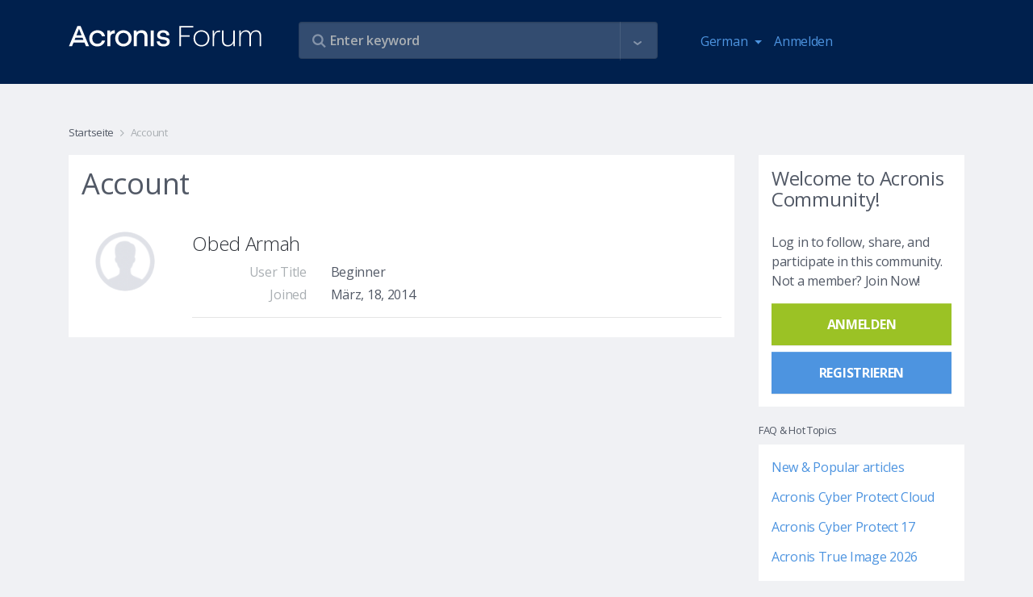

--- FILE ---
content_type: text/html
request_url: https://forum.acronis.com/de/user/108675
body_size: 81
content:
<html><body><script>document.cookie="protection=629fa87a6ae8a14d0148fdc60f85b6cd; path=/";document.location.href="https://forum.acronis.com/de/user/108675?ckattempt=1";</script></body></html>

--- FILE ---
content_type: text/css
request_url: https://tags.srv.stackadapt.com/sa.css
body_size: -11
content:
:root {
    --sa-uid: '0-f53736ce-6d4e-5d51-72f6-9689d21b2452';
}

--- FILE ---
content_type: text/plain
request_url: https://c.6sc.co/?m=1
body_size: 2
content:
6suuid=e6263e177f15190037577769c601000068873d00